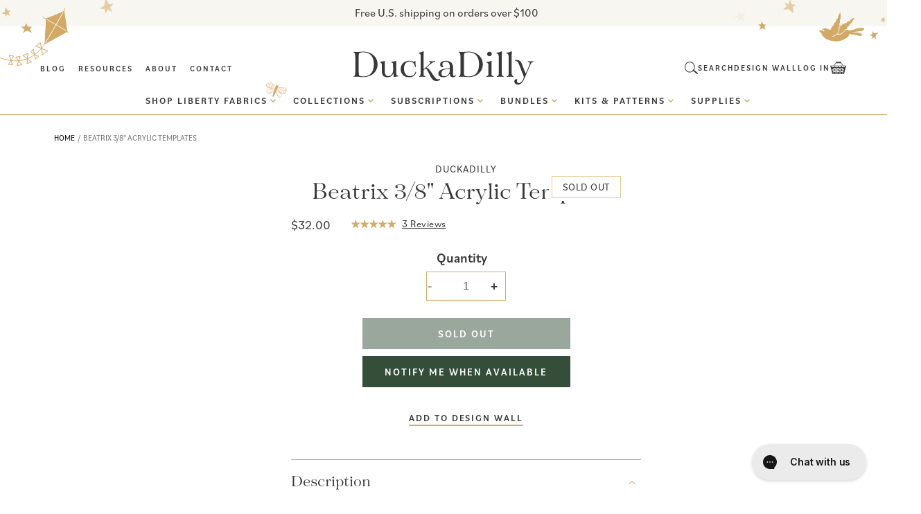

--- FILE ---
content_type: text/html; charset=utf-8
request_url: https://www.duckadilly.com/products/starstruck-collection-starstruck-a?section_id=rebuy-collection-count
body_size: -924
content:
<section id="shopify-section-rebuy-collection-count" class="shopify-section section">

<p class="money">
  
  $11.00 per quarter yard
</p>


</section>

--- FILE ---
content_type: text/html; charset=utf-8
request_url: https://www.duckadilly.com/products/starstruck-collection-starstruck-a?section_id=rebuy-collection-count
body_size: -293
content:
<section id="shopify-section-rebuy-collection-count" class="shopify-section section">

<p class="money">
  
  $11.00 per quarter yard
</p>


</section>

--- FILE ---
content_type: text/html; charset=utf-8
request_url: https://www.duckadilly.com/products/embroidery-scissor-stork-3-1-2-220490-1101-gingher-1?section_id=rebuy-collection-count
body_size: -246
content:
<section id="shopify-section-rebuy-collection-count" class="shopify-section section">

<p class="money">
  
  $31.49
</p>


</section>

--- FILE ---
content_type: text/html; charset=utf-8
request_url: https://www.duckadilly.com/products/organic-starstruck-collection-organic-starstruck-b?section_id=rebuy-collection-count
body_size: -1009
content:
<section id="shopify-section-rebuy-collection-count" class="shopify-section section">

<p class="money">
  
  $11.00 per quarter yard
</p>


</section>

--- FILE ---
content_type: text/html; charset=utf-8
request_url: https://www.duckadilly.com/products/megan-maxi-skirt-pattern?section_id=rebuy-collection-count
body_size: -1009
content:
<section id="shopify-section-rebuy-collection-count" class="shopify-section section">

<p class="money">
  
  $24.00
</p>


</section>

--- FILE ---
content_type: text/html; charset=utf-8
request_url: https://www.duckadilly.com/products/pre-order-liberty-fabrics-organic-tana-lawn-elizabeth-b?section_id=rebuy-collection-count
body_size: -242
content:
<section id="shopify-section-rebuy-collection-count" class="shopify-section section">

<p class="money">
  
  $11.00 per quarter yard
</p>


</section>

--- FILE ---
content_type: text/html; charset=utf-8
request_url: https://www.duckadilly.com/products/2-1-2-inch-squares-greens-1?section_id=rebuy-collection-count
body_size: -1004
content:
<section id="shopify-section-rebuy-collection-count" class="shopify-section section">

<p class="money">
  
  From $13.50
</p>


</section>

--- FILE ---
content_type: text/html; charset=utf-8
request_url: https://www.duckadilly.com/products/zina-wrap-skirt-pattern?section_id=rebuy-collection-count
body_size: -238
content:
<section id="shopify-section-rebuy-collection-count" class="shopify-section section">

<p class="money">
  
  $24.00
</p>


</section>

--- FILE ---
content_type: text/css
request_url: https://www.duckadilly.com/cdn/shop/t/59/assets/component-micromodal.css?v=109415168932204396181760018875
body_size: 106
content:
.modal__overlay{position:fixed;top:0;left:0;right:0;bottom:0;background:#0009;display:flex;justify-content:center;align-items:center}.modal__container{background-color:#fff;padding:15px;max-width:650px;max-height:88vh;width:100%;height:100%;overflow-y:auto;box-sizing:border-box}.modal__header{display:flex;justify-content:center;align-items:center;padding-top:3rem}.modal__title{margin-top:0;margin-bottom:0;font-weight:600;font-size:1.25rem;line-height:1.25;color:#00449e;box-sizing:border-box}.modal__close{background:transparent;border:0;position:absolute;top:2rem;right:2rem;padding:0;cursor:pointer}.modal__close svg{width:16px;height:16px}.modal__close svg path{stroke:#d1aa66}.modal__container .modal__content{line-height:1.5;color:#000c;position:relative;display:block;border:1px solid #D1AA66;height:100%;overflow-y:auto}.modal__container .modal__content .modal-title{margin:0}.modal__container .modal__content .modal-container{text-align:center;margin-top:2rem}.modal__container .modal__content .modal-container .fq-image-container{padding-bottom:3rem}.modal__container .modal__content .modal-container img{width:100%;height:auto;max-width:44rem}.modal__btn{font-size:.875rem;padding:.5rem 1rem;background-color:#e6e6e6;color:#000c;border-radius:.25rem;border-style:none;border-width:0;cursor:pointer;-webkit-appearance:button;text-transform:none;overflow:visible;line-height:1.15;margin:0;will-change:transform;-moz-osx-font-smoothing:grayscale;-webkit-backface-visibility:hidden;backface-visibility:hidden;-webkit-transform:translateZ(0);transform:translateZ(0);transition:-webkit-transform .25s ease-out;transition:transform .25s ease-out;transition:transform .25s ease-out,-webkit-transform .25s ease-out}.modal__btn:focus,.modal__btn:hover{-webkit-transform:scale(1.05);transform:scale(1.05)}.modal__btn-primary{background-color:#00449e;color:#fff}@keyframes mmfadeIn{0%{opacity:0}to{opacity:1}}@keyframes mmfadeOut{0%{opacity:1}to{opacity:0}}@keyframes mmslideIn{0%{transform:translateY(15%)}to{transform:translateY(0)}}@keyframes mmslideOut{0%{transform:translateY(0)}to{transform:translateY(-10%)}}.micromodal-slide{display:none;z-index:999;position:relative}.micromodal-slide.is-open{display:block}.micromodal-slide[aria-hidden=false] .modal__overlay{animation:mmfadeIn .3s cubic-bezier(0,0,.2,1)}.micromodal-slide[aria-hidden=false] .modal__container{animation:mmslideIn .3s cubic-bezier(0,0,.2,1)}.micromodal-slide[aria-hidden=true] .modal__overlay{animation:mmfadeOut .3s cubic-bezier(0,0,.2,1)}.micromodal-slide[aria-hidden=true] .modal__container{animation:mmslideOut .3s cubic-bezier(0,0,.2,1)}.micromodal-slide .modal__container,.micromodal-slide .modal__overlay{will-change:transform}@media screen and (max-width: 749px){.modal__container{max-width:95vw;height:auto}.modal__overlay{padding-bottom:9vh}.modal__container .modal__content .modal-container{padding:0em 2rem}.modal__container .modal__content{height:auto}.modal__close{top:1.5rem;right:1.5rem}.modal__close svg{width:13px;height:13px}}
/*# sourceMappingURL=/cdn/shop/t/59/assets/component-micromodal.css.map?v=109415168932204396181760018875 */


--- FILE ---
content_type: text/css
request_url: https://www.duckadilly.com/cdn/shop/t/59/assets/component-newsletter.css?v=140352466540740880111747243482
body_size: -333
content:
.newsletter-form{display:flex;flex-direction:column;justify-content:center;align-items:center;width:100%;position:relative}@media screen and (min-width: 750px){.newsletter-form{align-items:flex-start;max-width:36rem}.footer-block__details-content.center .newsletter-form{margin:0 auto}}.newsletter-form__field-wrapper{width:100%}.newsletter-form__field-wrapper .field__input{padding-right:5rem}.newsletter-form__field-wrapper .field{z-index:0}.newsletter-form__message{justify-content:center;margin-bottom:0}.newsletter-form__message--success{margin-top:2rem}@media screen and (min-width: 750px){.newsletter-form__message{justify-content:flex-start}}.newsletter-form__button{width:4.4rem;margin:0;right:var(--inputs-border-width);top:0;height:100%;z-index:2}.newsletter-form__button:focus-visible{box-shadow:0 0 0 .3rem rgb(var(--color-background)),0 0 0 .4rem rgba(var(--color-foreground));background-color:rgb(var(--color-background))}.newsletter-form__button:focus{box-shadow:0 0 0 .3rem rgb(var(--color-background)),0 0 0 .4rem rgba(var(--color-foreground));background-color:rgb(var(--color-background))}.newsletter-form__field-wrapper .newsletter-form__button:not(:focus-visible):not(.focused){box-shadow:inherit;background-color:#383838}.newsletter-form__field-wrapper .newsletter-form__button{width:4.8rem}.newsletter-form__button .icon{width:1.5rem}.newsletter-form__field-wrapper .field__label{color:#383838;top:1.2rem;left:1.8rem}.newsletter-form__field-wrapper .field__input{height:4.8rem}.newsletter-form__field-wrapper .field:after{box-shadow:0 0 0 var(--inputs-border-width) #383838}
/*# sourceMappingURL=/cdn/shop/t/59/assets/component-newsletter.css.map?v=140352466540740880111747243482 */


--- FILE ---
content_type: text/javascript; charset=utf-8
request_url: https://www.duckadilly.com/products/beatrix-3-8-acrylic-templates.js
body_size: 401
content:
{"id":7733357248769,"title":"Beatrix 3\/8\" Acrylic Templates","handle":"beatrix-3-8-acrylic-templates","description":"Acrylics for Beatrix flower blocks and connecting pieces with 3\/8\" seam allowance.","published_at":"2022-06-16T10:26:43-04:00","created_at":"2022-06-13T15:10:13-04:00","vendor":"DuckaDilly","type":"","tags":["beatrix supplies","Black Friday"],"price":3200,"price_min":3200,"price_max":3200,"available":false,"price_varies":false,"compare_at_price":null,"compare_at_price_min":0,"compare_at_price_max":0,"compare_at_price_varies":false,"variants":[{"id":42981130600705,"title":"Default Title","option1":"Default Title","option2":null,"option3":null,"sku":"","requires_shipping":true,"taxable":true,"featured_image":null,"available":false,"name":"Beatrix 3\/8\" Acrylic Templates","public_title":null,"options":["Default Title"],"price":3200,"weight":0,"compare_at_price":null,"inventory_quantity":0,"inventory_management":"shopify","inventory_policy":"deny","barcode":"","requires_selling_plan":false,"selling_plan_allocations":[]}],"images":[],"featured_image":null,"options":[{"name":"Title","position":1,"values":["Default Title"]}],"url":"\/products\/beatrix-3-8-acrylic-templates","requires_selling_plan":false,"selling_plan_groups":[]}

--- FILE ---
content_type: text/javascript
request_url: https://www.duckadilly.com/cdn/shop/t/59/assets/product-form.js?v=91051209160891421181755617196
body_size: 515
content:
customElements.get("product-form")||customElements.define("product-form",class extends HTMLElement{constructor(){super(),this.form=this.querySelector("form"),this.form.querySelector("[name=id]").disabled=!1,this.form.addEventListener("submit",this.onSubmitHandler.bind(this)),this.cart=document.querySelector("cart-notification")||document.querySelector("cart-drawer"),this.submitButton=this.querySelector('[type="submit"]'),document.querySelector("cart-drawer")&&this.submitButton.setAttribute("aria-haspopup","dialog"),this.hideErrors=this.dataset.hideErrors==="true"}onSubmitHandler(evt){if(evt.preventDefault(),this.submitButton.getAttribute("aria-disabled")==="true")return;this.handleErrorMessage(),this.submitButton.setAttribute("aria-disabled",!0),this.submitButton.classList.add("loading"),this.querySelector(".loading-overlay__spinner").classList.remove("hidden");const config=fetchConfig("javascript");config.headers["X-Requested-With"]="XMLHttpRequest",delete config.headers["Content-Type"];const formData=new FormData(this.form);this.cart,config.body=formData,fetch(`${routes.cart_add_url}`,config).then(response=>response.json()).then(response=>{if(response.status){publish(PUB_SUB_EVENTS.cartError,{source:"product-form",productVariantId:formData.get("id"),errors:response.errors||response.description,message:response.message}),this.handleErrorMessage(response.description);const soldOutMessage=this.submitButton.querySelector(".sold-out-message");if(!soldOutMessage)return;this.submitButton.setAttribute("aria-disabled",!0),this.submitButton.querySelector("span").classList.add("hidden"),soldOutMessage.classList.remove("hidden"),this.error=!0;return}else if(!this.cart){window.location=window.routes.cart_url;return}fetch(window.Shopify.routes.root+"cart.js").then(response2=>response2.json()).then(data=>{const shippingCountdownSelector=document.querySelectorAll(".shipping-countdown .countdown"),cleanCartTotal=data.items_subtotal_price/100,shippingThreshold=parseInt(document.querySelector(".shipping-threshold").innerText),emptyCart=document.querySelectorAll(".shipping-countdown .empty-cart"),progressCart=document.querySelectorAll(".shipping-countdown .progress-cart"),fullCart=document.querySelectorAll(".shipping-countdown .full-cart");if(cleanCartTotal>0&&cleanCartTotal<shippingThreshold){for(var i=0;i<emptyCart.length;i++)emptyCart[i].style.display="none";for(var i=0;i<fullCart.length;i++)fullCart[i].style.display="none";for(var i=0;i<progressCart.length;i++)progressCart[i].style.display="block";for(var i=0;i<shippingCountdownSelector.length;i++)shippingCountdownSelector[i].innerHTML="$"+parseFloat(shippingThreshold-cleanCartTotal).toFixed(2),console.log(shippingCountdownSelector[i].innerHTML)}else if(cleanCartTotal>=shippingThreshold){for(var i=0;i<emptyCart.length;i++)emptyCart[i].style.display="none";for(var i=0;i<progressCart.length;i++)progressCart[i].style.display="none";for(var i=0;i<fullCart.length;i++)fullCart[i].style.display="block"}else if(cleanCartTotal==0){for(var i=0;i<fullCart.length;i++)fullCart[i].style.display="none";for(var i=0;i<progressCart.length;i++)progressCart[i].style.display="none";for(var i=0;i<emptyCart.length;i++)emptyCart[i].style.display="block"}return data}),this.error||publish(PUB_SUB_EVENTS.cartUpdate,{source:"product-form",productVariantId:formData.get("id"),cartData:response}),this.error=!1;const quickAddModal=this.closest("quick-add-modal");quickAddModal?(document.body.addEventListener("modalClosed",()=>{setTimeout(()=>{this.cart.renderContents(response)})},{once:!0}),quickAddModal.hide(!0)):this.cart.renderContents(response)}).catch(e=>{console.error(e)}).finally(()=>{this.submitButton.classList.remove("loading"),this.cart&&this.cart.classList.contains("is-empty")&&this.cart.classList.remove("is-empty"),this.error||this.submitButton.removeAttribute("aria-disabled"),this.querySelector(".loading-overlay__spinner").classList.add("hidden")})}handleErrorMessage(errorMessage=!1){this.hideErrors||(this.errorMessageWrapper=this.errorMessageWrapper||this.querySelector(".product-form__error-message-wrapper"),this.errorMessageWrapper&&(this.errorMessage=this.errorMessage||this.errorMessageWrapper.querySelector(".product-form__error-message"),this.errorMessageWrapper.toggleAttribute("hidden",!errorMessage),errorMessage&&(this.errorMessage.textContent=errorMessage)))}});
//# sourceMappingURL=/cdn/shop/t/59/assets/product-form.js.map?v=91051209160891421181755617196
